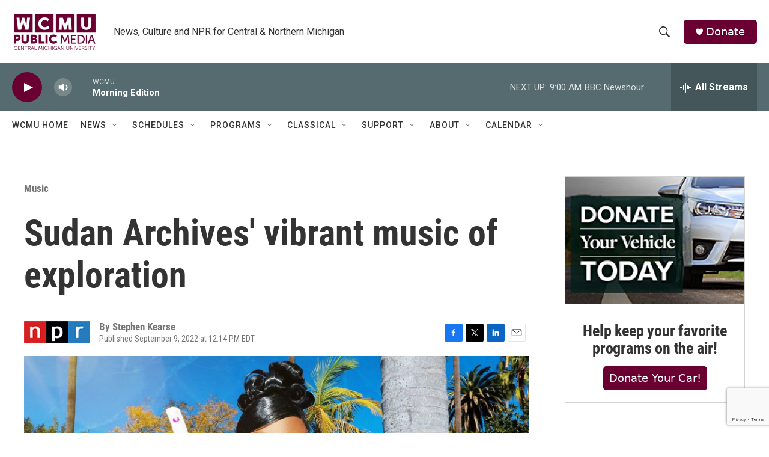

--- FILE ---
content_type: text/html; charset=utf-8
request_url: https://www.google.com/recaptcha/api2/anchor?ar=1&k=6LfHrSkUAAAAAPnKk5cT6JuKlKPzbwyTYuO8--Vr&co=aHR0cHM6Ly9yYWRpby53Y211Lm9yZzo0NDM.&hl=en&v=N67nZn4AqZkNcbeMu4prBgzg&size=invisible&anchor-ms=20000&execute-ms=30000&cb=wustj1y35iua
body_size: 49411
content:
<!DOCTYPE HTML><html dir="ltr" lang="en"><head><meta http-equiv="Content-Type" content="text/html; charset=UTF-8">
<meta http-equiv="X-UA-Compatible" content="IE=edge">
<title>reCAPTCHA</title>
<style type="text/css">
/* cyrillic-ext */
@font-face {
  font-family: 'Roboto';
  font-style: normal;
  font-weight: 400;
  font-stretch: 100%;
  src: url(//fonts.gstatic.com/s/roboto/v48/KFO7CnqEu92Fr1ME7kSn66aGLdTylUAMa3GUBHMdazTgWw.woff2) format('woff2');
  unicode-range: U+0460-052F, U+1C80-1C8A, U+20B4, U+2DE0-2DFF, U+A640-A69F, U+FE2E-FE2F;
}
/* cyrillic */
@font-face {
  font-family: 'Roboto';
  font-style: normal;
  font-weight: 400;
  font-stretch: 100%;
  src: url(//fonts.gstatic.com/s/roboto/v48/KFO7CnqEu92Fr1ME7kSn66aGLdTylUAMa3iUBHMdazTgWw.woff2) format('woff2');
  unicode-range: U+0301, U+0400-045F, U+0490-0491, U+04B0-04B1, U+2116;
}
/* greek-ext */
@font-face {
  font-family: 'Roboto';
  font-style: normal;
  font-weight: 400;
  font-stretch: 100%;
  src: url(//fonts.gstatic.com/s/roboto/v48/KFO7CnqEu92Fr1ME7kSn66aGLdTylUAMa3CUBHMdazTgWw.woff2) format('woff2');
  unicode-range: U+1F00-1FFF;
}
/* greek */
@font-face {
  font-family: 'Roboto';
  font-style: normal;
  font-weight: 400;
  font-stretch: 100%;
  src: url(//fonts.gstatic.com/s/roboto/v48/KFO7CnqEu92Fr1ME7kSn66aGLdTylUAMa3-UBHMdazTgWw.woff2) format('woff2');
  unicode-range: U+0370-0377, U+037A-037F, U+0384-038A, U+038C, U+038E-03A1, U+03A3-03FF;
}
/* math */
@font-face {
  font-family: 'Roboto';
  font-style: normal;
  font-weight: 400;
  font-stretch: 100%;
  src: url(//fonts.gstatic.com/s/roboto/v48/KFO7CnqEu92Fr1ME7kSn66aGLdTylUAMawCUBHMdazTgWw.woff2) format('woff2');
  unicode-range: U+0302-0303, U+0305, U+0307-0308, U+0310, U+0312, U+0315, U+031A, U+0326-0327, U+032C, U+032F-0330, U+0332-0333, U+0338, U+033A, U+0346, U+034D, U+0391-03A1, U+03A3-03A9, U+03B1-03C9, U+03D1, U+03D5-03D6, U+03F0-03F1, U+03F4-03F5, U+2016-2017, U+2034-2038, U+203C, U+2040, U+2043, U+2047, U+2050, U+2057, U+205F, U+2070-2071, U+2074-208E, U+2090-209C, U+20D0-20DC, U+20E1, U+20E5-20EF, U+2100-2112, U+2114-2115, U+2117-2121, U+2123-214F, U+2190, U+2192, U+2194-21AE, U+21B0-21E5, U+21F1-21F2, U+21F4-2211, U+2213-2214, U+2216-22FF, U+2308-230B, U+2310, U+2319, U+231C-2321, U+2336-237A, U+237C, U+2395, U+239B-23B7, U+23D0, U+23DC-23E1, U+2474-2475, U+25AF, U+25B3, U+25B7, U+25BD, U+25C1, U+25CA, U+25CC, U+25FB, U+266D-266F, U+27C0-27FF, U+2900-2AFF, U+2B0E-2B11, U+2B30-2B4C, U+2BFE, U+3030, U+FF5B, U+FF5D, U+1D400-1D7FF, U+1EE00-1EEFF;
}
/* symbols */
@font-face {
  font-family: 'Roboto';
  font-style: normal;
  font-weight: 400;
  font-stretch: 100%;
  src: url(//fonts.gstatic.com/s/roboto/v48/KFO7CnqEu92Fr1ME7kSn66aGLdTylUAMaxKUBHMdazTgWw.woff2) format('woff2');
  unicode-range: U+0001-000C, U+000E-001F, U+007F-009F, U+20DD-20E0, U+20E2-20E4, U+2150-218F, U+2190, U+2192, U+2194-2199, U+21AF, U+21E6-21F0, U+21F3, U+2218-2219, U+2299, U+22C4-22C6, U+2300-243F, U+2440-244A, U+2460-24FF, U+25A0-27BF, U+2800-28FF, U+2921-2922, U+2981, U+29BF, U+29EB, U+2B00-2BFF, U+4DC0-4DFF, U+FFF9-FFFB, U+10140-1018E, U+10190-1019C, U+101A0, U+101D0-101FD, U+102E0-102FB, U+10E60-10E7E, U+1D2C0-1D2D3, U+1D2E0-1D37F, U+1F000-1F0FF, U+1F100-1F1AD, U+1F1E6-1F1FF, U+1F30D-1F30F, U+1F315, U+1F31C, U+1F31E, U+1F320-1F32C, U+1F336, U+1F378, U+1F37D, U+1F382, U+1F393-1F39F, U+1F3A7-1F3A8, U+1F3AC-1F3AF, U+1F3C2, U+1F3C4-1F3C6, U+1F3CA-1F3CE, U+1F3D4-1F3E0, U+1F3ED, U+1F3F1-1F3F3, U+1F3F5-1F3F7, U+1F408, U+1F415, U+1F41F, U+1F426, U+1F43F, U+1F441-1F442, U+1F444, U+1F446-1F449, U+1F44C-1F44E, U+1F453, U+1F46A, U+1F47D, U+1F4A3, U+1F4B0, U+1F4B3, U+1F4B9, U+1F4BB, U+1F4BF, U+1F4C8-1F4CB, U+1F4D6, U+1F4DA, U+1F4DF, U+1F4E3-1F4E6, U+1F4EA-1F4ED, U+1F4F7, U+1F4F9-1F4FB, U+1F4FD-1F4FE, U+1F503, U+1F507-1F50B, U+1F50D, U+1F512-1F513, U+1F53E-1F54A, U+1F54F-1F5FA, U+1F610, U+1F650-1F67F, U+1F687, U+1F68D, U+1F691, U+1F694, U+1F698, U+1F6AD, U+1F6B2, U+1F6B9-1F6BA, U+1F6BC, U+1F6C6-1F6CF, U+1F6D3-1F6D7, U+1F6E0-1F6EA, U+1F6F0-1F6F3, U+1F6F7-1F6FC, U+1F700-1F7FF, U+1F800-1F80B, U+1F810-1F847, U+1F850-1F859, U+1F860-1F887, U+1F890-1F8AD, U+1F8B0-1F8BB, U+1F8C0-1F8C1, U+1F900-1F90B, U+1F93B, U+1F946, U+1F984, U+1F996, U+1F9E9, U+1FA00-1FA6F, U+1FA70-1FA7C, U+1FA80-1FA89, U+1FA8F-1FAC6, U+1FACE-1FADC, U+1FADF-1FAE9, U+1FAF0-1FAF8, U+1FB00-1FBFF;
}
/* vietnamese */
@font-face {
  font-family: 'Roboto';
  font-style: normal;
  font-weight: 400;
  font-stretch: 100%;
  src: url(//fonts.gstatic.com/s/roboto/v48/KFO7CnqEu92Fr1ME7kSn66aGLdTylUAMa3OUBHMdazTgWw.woff2) format('woff2');
  unicode-range: U+0102-0103, U+0110-0111, U+0128-0129, U+0168-0169, U+01A0-01A1, U+01AF-01B0, U+0300-0301, U+0303-0304, U+0308-0309, U+0323, U+0329, U+1EA0-1EF9, U+20AB;
}
/* latin-ext */
@font-face {
  font-family: 'Roboto';
  font-style: normal;
  font-weight: 400;
  font-stretch: 100%;
  src: url(//fonts.gstatic.com/s/roboto/v48/KFO7CnqEu92Fr1ME7kSn66aGLdTylUAMa3KUBHMdazTgWw.woff2) format('woff2');
  unicode-range: U+0100-02BA, U+02BD-02C5, U+02C7-02CC, U+02CE-02D7, U+02DD-02FF, U+0304, U+0308, U+0329, U+1D00-1DBF, U+1E00-1E9F, U+1EF2-1EFF, U+2020, U+20A0-20AB, U+20AD-20C0, U+2113, U+2C60-2C7F, U+A720-A7FF;
}
/* latin */
@font-face {
  font-family: 'Roboto';
  font-style: normal;
  font-weight: 400;
  font-stretch: 100%;
  src: url(//fonts.gstatic.com/s/roboto/v48/KFO7CnqEu92Fr1ME7kSn66aGLdTylUAMa3yUBHMdazQ.woff2) format('woff2');
  unicode-range: U+0000-00FF, U+0131, U+0152-0153, U+02BB-02BC, U+02C6, U+02DA, U+02DC, U+0304, U+0308, U+0329, U+2000-206F, U+20AC, U+2122, U+2191, U+2193, U+2212, U+2215, U+FEFF, U+FFFD;
}
/* cyrillic-ext */
@font-face {
  font-family: 'Roboto';
  font-style: normal;
  font-weight: 500;
  font-stretch: 100%;
  src: url(//fonts.gstatic.com/s/roboto/v48/KFO7CnqEu92Fr1ME7kSn66aGLdTylUAMa3GUBHMdazTgWw.woff2) format('woff2');
  unicode-range: U+0460-052F, U+1C80-1C8A, U+20B4, U+2DE0-2DFF, U+A640-A69F, U+FE2E-FE2F;
}
/* cyrillic */
@font-face {
  font-family: 'Roboto';
  font-style: normal;
  font-weight: 500;
  font-stretch: 100%;
  src: url(//fonts.gstatic.com/s/roboto/v48/KFO7CnqEu92Fr1ME7kSn66aGLdTylUAMa3iUBHMdazTgWw.woff2) format('woff2');
  unicode-range: U+0301, U+0400-045F, U+0490-0491, U+04B0-04B1, U+2116;
}
/* greek-ext */
@font-face {
  font-family: 'Roboto';
  font-style: normal;
  font-weight: 500;
  font-stretch: 100%;
  src: url(//fonts.gstatic.com/s/roboto/v48/KFO7CnqEu92Fr1ME7kSn66aGLdTylUAMa3CUBHMdazTgWw.woff2) format('woff2');
  unicode-range: U+1F00-1FFF;
}
/* greek */
@font-face {
  font-family: 'Roboto';
  font-style: normal;
  font-weight: 500;
  font-stretch: 100%;
  src: url(//fonts.gstatic.com/s/roboto/v48/KFO7CnqEu92Fr1ME7kSn66aGLdTylUAMa3-UBHMdazTgWw.woff2) format('woff2');
  unicode-range: U+0370-0377, U+037A-037F, U+0384-038A, U+038C, U+038E-03A1, U+03A3-03FF;
}
/* math */
@font-face {
  font-family: 'Roboto';
  font-style: normal;
  font-weight: 500;
  font-stretch: 100%;
  src: url(//fonts.gstatic.com/s/roboto/v48/KFO7CnqEu92Fr1ME7kSn66aGLdTylUAMawCUBHMdazTgWw.woff2) format('woff2');
  unicode-range: U+0302-0303, U+0305, U+0307-0308, U+0310, U+0312, U+0315, U+031A, U+0326-0327, U+032C, U+032F-0330, U+0332-0333, U+0338, U+033A, U+0346, U+034D, U+0391-03A1, U+03A3-03A9, U+03B1-03C9, U+03D1, U+03D5-03D6, U+03F0-03F1, U+03F4-03F5, U+2016-2017, U+2034-2038, U+203C, U+2040, U+2043, U+2047, U+2050, U+2057, U+205F, U+2070-2071, U+2074-208E, U+2090-209C, U+20D0-20DC, U+20E1, U+20E5-20EF, U+2100-2112, U+2114-2115, U+2117-2121, U+2123-214F, U+2190, U+2192, U+2194-21AE, U+21B0-21E5, U+21F1-21F2, U+21F4-2211, U+2213-2214, U+2216-22FF, U+2308-230B, U+2310, U+2319, U+231C-2321, U+2336-237A, U+237C, U+2395, U+239B-23B7, U+23D0, U+23DC-23E1, U+2474-2475, U+25AF, U+25B3, U+25B7, U+25BD, U+25C1, U+25CA, U+25CC, U+25FB, U+266D-266F, U+27C0-27FF, U+2900-2AFF, U+2B0E-2B11, U+2B30-2B4C, U+2BFE, U+3030, U+FF5B, U+FF5D, U+1D400-1D7FF, U+1EE00-1EEFF;
}
/* symbols */
@font-face {
  font-family: 'Roboto';
  font-style: normal;
  font-weight: 500;
  font-stretch: 100%;
  src: url(//fonts.gstatic.com/s/roboto/v48/KFO7CnqEu92Fr1ME7kSn66aGLdTylUAMaxKUBHMdazTgWw.woff2) format('woff2');
  unicode-range: U+0001-000C, U+000E-001F, U+007F-009F, U+20DD-20E0, U+20E2-20E4, U+2150-218F, U+2190, U+2192, U+2194-2199, U+21AF, U+21E6-21F0, U+21F3, U+2218-2219, U+2299, U+22C4-22C6, U+2300-243F, U+2440-244A, U+2460-24FF, U+25A0-27BF, U+2800-28FF, U+2921-2922, U+2981, U+29BF, U+29EB, U+2B00-2BFF, U+4DC0-4DFF, U+FFF9-FFFB, U+10140-1018E, U+10190-1019C, U+101A0, U+101D0-101FD, U+102E0-102FB, U+10E60-10E7E, U+1D2C0-1D2D3, U+1D2E0-1D37F, U+1F000-1F0FF, U+1F100-1F1AD, U+1F1E6-1F1FF, U+1F30D-1F30F, U+1F315, U+1F31C, U+1F31E, U+1F320-1F32C, U+1F336, U+1F378, U+1F37D, U+1F382, U+1F393-1F39F, U+1F3A7-1F3A8, U+1F3AC-1F3AF, U+1F3C2, U+1F3C4-1F3C6, U+1F3CA-1F3CE, U+1F3D4-1F3E0, U+1F3ED, U+1F3F1-1F3F3, U+1F3F5-1F3F7, U+1F408, U+1F415, U+1F41F, U+1F426, U+1F43F, U+1F441-1F442, U+1F444, U+1F446-1F449, U+1F44C-1F44E, U+1F453, U+1F46A, U+1F47D, U+1F4A3, U+1F4B0, U+1F4B3, U+1F4B9, U+1F4BB, U+1F4BF, U+1F4C8-1F4CB, U+1F4D6, U+1F4DA, U+1F4DF, U+1F4E3-1F4E6, U+1F4EA-1F4ED, U+1F4F7, U+1F4F9-1F4FB, U+1F4FD-1F4FE, U+1F503, U+1F507-1F50B, U+1F50D, U+1F512-1F513, U+1F53E-1F54A, U+1F54F-1F5FA, U+1F610, U+1F650-1F67F, U+1F687, U+1F68D, U+1F691, U+1F694, U+1F698, U+1F6AD, U+1F6B2, U+1F6B9-1F6BA, U+1F6BC, U+1F6C6-1F6CF, U+1F6D3-1F6D7, U+1F6E0-1F6EA, U+1F6F0-1F6F3, U+1F6F7-1F6FC, U+1F700-1F7FF, U+1F800-1F80B, U+1F810-1F847, U+1F850-1F859, U+1F860-1F887, U+1F890-1F8AD, U+1F8B0-1F8BB, U+1F8C0-1F8C1, U+1F900-1F90B, U+1F93B, U+1F946, U+1F984, U+1F996, U+1F9E9, U+1FA00-1FA6F, U+1FA70-1FA7C, U+1FA80-1FA89, U+1FA8F-1FAC6, U+1FACE-1FADC, U+1FADF-1FAE9, U+1FAF0-1FAF8, U+1FB00-1FBFF;
}
/* vietnamese */
@font-face {
  font-family: 'Roboto';
  font-style: normal;
  font-weight: 500;
  font-stretch: 100%;
  src: url(//fonts.gstatic.com/s/roboto/v48/KFO7CnqEu92Fr1ME7kSn66aGLdTylUAMa3OUBHMdazTgWw.woff2) format('woff2');
  unicode-range: U+0102-0103, U+0110-0111, U+0128-0129, U+0168-0169, U+01A0-01A1, U+01AF-01B0, U+0300-0301, U+0303-0304, U+0308-0309, U+0323, U+0329, U+1EA0-1EF9, U+20AB;
}
/* latin-ext */
@font-face {
  font-family: 'Roboto';
  font-style: normal;
  font-weight: 500;
  font-stretch: 100%;
  src: url(//fonts.gstatic.com/s/roboto/v48/KFO7CnqEu92Fr1ME7kSn66aGLdTylUAMa3KUBHMdazTgWw.woff2) format('woff2');
  unicode-range: U+0100-02BA, U+02BD-02C5, U+02C7-02CC, U+02CE-02D7, U+02DD-02FF, U+0304, U+0308, U+0329, U+1D00-1DBF, U+1E00-1E9F, U+1EF2-1EFF, U+2020, U+20A0-20AB, U+20AD-20C0, U+2113, U+2C60-2C7F, U+A720-A7FF;
}
/* latin */
@font-face {
  font-family: 'Roboto';
  font-style: normal;
  font-weight: 500;
  font-stretch: 100%;
  src: url(//fonts.gstatic.com/s/roboto/v48/KFO7CnqEu92Fr1ME7kSn66aGLdTylUAMa3yUBHMdazQ.woff2) format('woff2');
  unicode-range: U+0000-00FF, U+0131, U+0152-0153, U+02BB-02BC, U+02C6, U+02DA, U+02DC, U+0304, U+0308, U+0329, U+2000-206F, U+20AC, U+2122, U+2191, U+2193, U+2212, U+2215, U+FEFF, U+FFFD;
}
/* cyrillic-ext */
@font-face {
  font-family: 'Roboto';
  font-style: normal;
  font-weight: 900;
  font-stretch: 100%;
  src: url(//fonts.gstatic.com/s/roboto/v48/KFO7CnqEu92Fr1ME7kSn66aGLdTylUAMa3GUBHMdazTgWw.woff2) format('woff2');
  unicode-range: U+0460-052F, U+1C80-1C8A, U+20B4, U+2DE0-2DFF, U+A640-A69F, U+FE2E-FE2F;
}
/* cyrillic */
@font-face {
  font-family: 'Roboto';
  font-style: normal;
  font-weight: 900;
  font-stretch: 100%;
  src: url(//fonts.gstatic.com/s/roboto/v48/KFO7CnqEu92Fr1ME7kSn66aGLdTylUAMa3iUBHMdazTgWw.woff2) format('woff2');
  unicode-range: U+0301, U+0400-045F, U+0490-0491, U+04B0-04B1, U+2116;
}
/* greek-ext */
@font-face {
  font-family: 'Roboto';
  font-style: normal;
  font-weight: 900;
  font-stretch: 100%;
  src: url(//fonts.gstatic.com/s/roboto/v48/KFO7CnqEu92Fr1ME7kSn66aGLdTylUAMa3CUBHMdazTgWw.woff2) format('woff2');
  unicode-range: U+1F00-1FFF;
}
/* greek */
@font-face {
  font-family: 'Roboto';
  font-style: normal;
  font-weight: 900;
  font-stretch: 100%;
  src: url(//fonts.gstatic.com/s/roboto/v48/KFO7CnqEu92Fr1ME7kSn66aGLdTylUAMa3-UBHMdazTgWw.woff2) format('woff2');
  unicode-range: U+0370-0377, U+037A-037F, U+0384-038A, U+038C, U+038E-03A1, U+03A3-03FF;
}
/* math */
@font-face {
  font-family: 'Roboto';
  font-style: normal;
  font-weight: 900;
  font-stretch: 100%;
  src: url(//fonts.gstatic.com/s/roboto/v48/KFO7CnqEu92Fr1ME7kSn66aGLdTylUAMawCUBHMdazTgWw.woff2) format('woff2');
  unicode-range: U+0302-0303, U+0305, U+0307-0308, U+0310, U+0312, U+0315, U+031A, U+0326-0327, U+032C, U+032F-0330, U+0332-0333, U+0338, U+033A, U+0346, U+034D, U+0391-03A1, U+03A3-03A9, U+03B1-03C9, U+03D1, U+03D5-03D6, U+03F0-03F1, U+03F4-03F5, U+2016-2017, U+2034-2038, U+203C, U+2040, U+2043, U+2047, U+2050, U+2057, U+205F, U+2070-2071, U+2074-208E, U+2090-209C, U+20D0-20DC, U+20E1, U+20E5-20EF, U+2100-2112, U+2114-2115, U+2117-2121, U+2123-214F, U+2190, U+2192, U+2194-21AE, U+21B0-21E5, U+21F1-21F2, U+21F4-2211, U+2213-2214, U+2216-22FF, U+2308-230B, U+2310, U+2319, U+231C-2321, U+2336-237A, U+237C, U+2395, U+239B-23B7, U+23D0, U+23DC-23E1, U+2474-2475, U+25AF, U+25B3, U+25B7, U+25BD, U+25C1, U+25CA, U+25CC, U+25FB, U+266D-266F, U+27C0-27FF, U+2900-2AFF, U+2B0E-2B11, U+2B30-2B4C, U+2BFE, U+3030, U+FF5B, U+FF5D, U+1D400-1D7FF, U+1EE00-1EEFF;
}
/* symbols */
@font-face {
  font-family: 'Roboto';
  font-style: normal;
  font-weight: 900;
  font-stretch: 100%;
  src: url(//fonts.gstatic.com/s/roboto/v48/KFO7CnqEu92Fr1ME7kSn66aGLdTylUAMaxKUBHMdazTgWw.woff2) format('woff2');
  unicode-range: U+0001-000C, U+000E-001F, U+007F-009F, U+20DD-20E0, U+20E2-20E4, U+2150-218F, U+2190, U+2192, U+2194-2199, U+21AF, U+21E6-21F0, U+21F3, U+2218-2219, U+2299, U+22C4-22C6, U+2300-243F, U+2440-244A, U+2460-24FF, U+25A0-27BF, U+2800-28FF, U+2921-2922, U+2981, U+29BF, U+29EB, U+2B00-2BFF, U+4DC0-4DFF, U+FFF9-FFFB, U+10140-1018E, U+10190-1019C, U+101A0, U+101D0-101FD, U+102E0-102FB, U+10E60-10E7E, U+1D2C0-1D2D3, U+1D2E0-1D37F, U+1F000-1F0FF, U+1F100-1F1AD, U+1F1E6-1F1FF, U+1F30D-1F30F, U+1F315, U+1F31C, U+1F31E, U+1F320-1F32C, U+1F336, U+1F378, U+1F37D, U+1F382, U+1F393-1F39F, U+1F3A7-1F3A8, U+1F3AC-1F3AF, U+1F3C2, U+1F3C4-1F3C6, U+1F3CA-1F3CE, U+1F3D4-1F3E0, U+1F3ED, U+1F3F1-1F3F3, U+1F3F5-1F3F7, U+1F408, U+1F415, U+1F41F, U+1F426, U+1F43F, U+1F441-1F442, U+1F444, U+1F446-1F449, U+1F44C-1F44E, U+1F453, U+1F46A, U+1F47D, U+1F4A3, U+1F4B0, U+1F4B3, U+1F4B9, U+1F4BB, U+1F4BF, U+1F4C8-1F4CB, U+1F4D6, U+1F4DA, U+1F4DF, U+1F4E3-1F4E6, U+1F4EA-1F4ED, U+1F4F7, U+1F4F9-1F4FB, U+1F4FD-1F4FE, U+1F503, U+1F507-1F50B, U+1F50D, U+1F512-1F513, U+1F53E-1F54A, U+1F54F-1F5FA, U+1F610, U+1F650-1F67F, U+1F687, U+1F68D, U+1F691, U+1F694, U+1F698, U+1F6AD, U+1F6B2, U+1F6B9-1F6BA, U+1F6BC, U+1F6C6-1F6CF, U+1F6D3-1F6D7, U+1F6E0-1F6EA, U+1F6F0-1F6F3, U+1F6F7-1F6FC, U+1F700-1F7FF, U+1F800-1F80B, U+1F810-1F847, U+1F850-1F859, U+1F860-1F887, U+1F890-1F8AD, U+1F8B0-1F8BB, U+1F8C0-1F8C1, U+1F900-1F90B, U+1F93B, U+1F946, U+1F984, U+1F996, U+1F9E9, U+1FA00-1FA6F, U+1FA70-1FA7C, U+1FA80-1FA89, U+1FA8F-1FAC6, U+1FACE-1FADC, U+1FADF-1FAE9, U+1FAF0-1FAF8, U+1FB00-1FBFF;
}
/* vietnamese */
@font-face {
  font-family: 'Roboto';
  font-style: normal;
  font-weight: 900;
  font-stretch: 100%;
  src: url(//fonts.gstatic.com/s/roboto/v48/KFO7CnqEu92Fr1ME7kSn66aGLdTylUAMa3OUBHMdazTgWw.woff2) format('woff2');
  unicode-range: U+0102-0103, U+0110-0111, U+0128-0129, U+0168-0169, U+01A0-01A1, U+01AF-01B0, U+0300-0301, U+0303-0304, U+0308-0309, U+0323, U+0329, U+1EA0-1EF9, U+20AB;
}
/* latin-ext */
@font-face {
  font-family: 'Roboto';
  font-style: normal;
  font-weight: 900;
  font-stretch: 100%;
  src: url(//fonts.gstatic.com/s/roboto/v48/KFO7CnqEu92Fr1ME7kSn66aGLdTylUAMa3KUBHMdazTgWw.woff2) format('woff2');
  unicode-range: U+0100-02BA, U+02BD-02C5, U+02C7-02CC, U+02CE-02D7, U+02DD-02FF, U+0304, U+0308, U+0329, U+1D00-1DBF, U+1E00-1E9F, U+1EF2-1EFF, U+2020, U+20A0-20AB, U+20AD-20C0, U+2113, U+2C60-2C7F, U+A720-A7FF;
}
/* latin */
@font-face {
  font-family: 'Roboto';
  font-style: normal;
  font-weight: 900;
  font-stretch: 100%;
  src: url(//fonts.gstatic.com/s/roboto/v48/KFO7CnqEu92Fr1ME7kSn66aGLdTylUAMa3yUBHMdazQ.woff2) format('woff2');
  unicode-range: U+0000-00FF, U+0131, U+0152-0153, U+02BB-02BC, U+02C6, U+02DA, U+02DC, U+0304, U+0308, U+0329, U+2000-206F, U+20AC, U+2122, U+2191, U+2193, U+2212, U+2215, U+FEFF, U+FFFD;
}

</style>
<link rel="stylesheet" type="text/css" href="https://www.gstatic.com/recaptcha/releases/N67nZn4AqZkNcbeMu4prBgzg/styles__ltr.css">
<script nonce="egENW1JFcl3zSRunrtgSfw" type="text/javascript">window['__recaptcha_api'] = 'https://www.google.com/recaptcha/api2/';</script>
<script type="text/javascript" src="https://www.gstatic.com/recaptcha/releases/N67nZn4AqZkNcbeMu4prBgzg/recaptcha__en.js" nonce="egENW1JFcl3zSRunrtgSfw">
      
    </script></head>
<body><div id="rc-anchor-alert" class="rc-anchor-alert"></div>
<input type="hidden" id="recaptcha-token" value="[base64]">
<script type="text/javascript" nonce="egENW1JFcl3zSRunrtgSfw">
      recaptcha.anchor.Main.init("[\x22ainput\x22,[\x22bgdata\x22,\x22\x22,\[base64]/[base64]/[base64]/[base64]/[base64]/[base64]/KGcoTywyNTMsTy5PKSxVRyhPLEMpKTpnKE8sMjUzLEMpLE8pKSxsKSksTykpfSxieT1mdW5jdGlvbihDLE8sdSxsKXtmb3IobD0odT1SKEMpLDApO08+MDtPLS0pbD1sPDw4fFooQyk7ZyhDLHUsbCl9LFVHPWZ1bmN0aW9uKEMsTyl7Qy5pLmxlbmd0aD4xMDQ/[base64]/[base64]/[base64]/[base64]/[base64]/[base64]/[base64]\\u003d\x22,\[base64]\\u003d\x22,\x22w75hwqfDlsOaS8OXw5rDjsOUYMOvbMOaY8KwwoTDrHDDrD8DWh8vwoXCl8K/[base64]/wp/CohTDpD7CssOSeUN+wo4NwpZNTcKseg3CosOOw77CowHCp0p2w6PDjknDrw7CgRVEwpvDr8Oowq0Gw6kFWcKyKGrCuMKqAMOhwqDDqQkQwqHDmsKBAQwMRMOhMFwNQMO/dXXDl8Kew7HDrGt+DwoOw6fCqsOZw4RUwqPDnlrCiRJ/w7zChAlQwrg5XCUlU3/Ck8K/w7XClcKuw7IMHDHCpx1AwolhPcKbc8K1wqjCkBQFehDCi27Dj3cJw6kNw5nDqCtYWHtRE8Kaw4pMw7VCwrIYw7HDrSDCrQPChsKKwq/DkTg/ZsK0wpHDjxkrfMO7w47DisKtw6vDokfCkVNUbcOfFcKnMMKxw4fDn8KPNRl4woLCpsO/[base64]/[base64]/OVbDn1bCiVbDog1pFMKgMMKJw4PDssK9wpzDlsKYcMKzw5nCjG/Duk/DsgFlwpd2w4hNwrpSK8Kkw5DDmMONLsKewp3CqBbCk8K2bsONwrvCo8Oww7LCncKcw6tNwrsCw7NSaBPCuC3DtHo7YcOPWsOYZ8O8w5/Dui9Kw4t9PznCjhwkw6c7FhnDlcKhwp/CucKowqTDqzt1w7nCk8OkLsO1w7pDw4Q/LcKNw40uNcKpw4bDkUXCpcKiw6fCqjkcBsK9wq1iGxLDvcK9AnLDtMOIA3Z9YCrDt3jCmnFAw6ItTMKBdMOvw5vCucKJAWnDm8KZwrvDsMKKw69Gw6F3R8K9wq/Ct8Kuw6zDs0zCnMKtAApSXH7DscK8wooUMQwgwrnDlm5efMKDw7M7QcKyUmHChRPClk7DkG0+DHTDj8Kzwr5qE8KkFBfCpcKnTmhQw4/CpcKAwqvCkjjDgy5Tw5kxasK9I8OpEzoRwqPCsgLDgsOQcmLDs3ZswqjDvMKAw5YsecK/b3bCicOqGUTCsTlMYsK9FsK3wqjCgMK+a8KDMsOoO3pvw6HCpcKVwpjDlMOaIT/DuMOVw5J0FMKSw7jDqcK3w7dtEU/CqsKvFhRkV1LDr8OOw6PCjsKvSEVxKsO1LcKWwpsFwotCZm/DkMKwwqIIwo/[base64]/wqNow6w4VMOmwod3bmfCozZww5MBbcOHV1/ClQbCgDLCpHNCL8KQOMKhYMODHMO2U8KDw4M1L11mGxfCgcOISh/DksK0w5vDtjvCk8OEw4pafC/Dh0LCn1dHwqEqXsKKa8OJwpNPeXc1acOnwrh4D8KQezHDkA/DnDceLSA4ScKawqlSaMKbwoNlwo1pw6XClFtfwpBxcznDt8ODW8O8JQrDkD9FIkjDnVDCqsOJecOsHGYhWnPDlsOFwoPDgzDCsQAdwpzCui/ClMKbw4DDpcO4PcO4w77DhMKPYCllHsKdw5LDnUNaw4jDjmjDhcKEB2jDgFJLekE4w6nCpH3CtsKVwqbDmlhJwocGw69XwqJheknDolTDpMKww4PCqMK3RMKAHztYY2vDj8KXH0rDuEksw5jCnitKwos/CUk7VRF4wpbCnMKmGQoewq/ChF5Ew7ADw4PChsORQHHDicK8wqPDkGXDjwsGw7rCisOEV8KhwqnCnMKJw5ZUwoINGsKYBcOdJsOxwr/DgsK0w7/[base64]/Dlzclwp3CgcOADsOgWsOfAhTDu8OyccO/cApTwqFLw6jCjcOZJcKdZcOfwrzDvAfCq0ssw4DDsCDDsAtqwpzCiiQuw54JfHs7wqUHw7VHW3LDohbCosKAw6/[base64]/DmXHCjQEpw6nDk0J9QDUdbsKbSQE5ewDClsKqb2EOZsOnJ8Ogwrksw6BScMKvfHIowofCjsKpLT7DtcKaCcKSw4JVwqEUWTp/wqrCiQnCuDFcw6xHw5YXdcOqw51KNQvCsMKDP1kYw7rCq8Kcw5/DrsKzwprDtHXDtirCkmnDhlHDisK6em/[base64]/DksOVMzHDmsOQwq3DmjhgIXvDgcOqwphML8OYwrwpwqMye8OaahYuCcODw6g2Xn94w6wfQMO3wrcIwrN7ScOQThPDi8Olw4QGw5HCusOSDsO2wohbTMKCZwnDvDrCp2rCmkRRw5weeC9AZULCg111aMOXwrQcw4PCt8O8w6jCqkotcMOlQsO/cUBQM8Orw44OwqTChyJwwoNuwqhNw5zDgC5LEUh9J8Khw4fCqyfCscKdw5TCoH/CpTnDpnQcwpfDrwdAwqHDrBQFccOfMmIMDsKZdcKOLCLDkMKLMsONwozDmMK2Phcdw7FHMEt4w78CwrjCtMONw5jDlR/[base64]/DmDnDiixFAsOyXcOxw4sTDsOOwpXCksKzFsOUC0twKiMBYMKFP8OIw7YmLXnCn8KpwoEoIn8dw4ByDCzCoHfCimozw6PChcKWMAPCoxgDZcOILMOXw5XDtAo6w49Rw4jCqBt5UcObwrPCmMOZwr/CsMK5wpYkZcOsw5gxwrHCkkddWUZ7L8KCwpHDosOWwq7CtMO0HysrVlF6KMKcwqxxw6tIwoTDg8OXw77CiW53w7t7wrzCl8Ohw5fCscOCPEwOw5UNGToWwonDmSBDwqZQwr/Dv8KywoNrPVEYY8O4w7NVwpQWbxkLYsO8w54JfUsQOQ/[base64]/CusKhWz1qD3rCpMO/aMK8XAbCvAnCusOnw4A4wrXCp1DCpU53wrLCvEnCuzrDjMOrdcKTw4rDunkUAEHDg3NbIcOmYsOWe3stH0XColE6YnDCpQEMw4JKwozCr8OIScOywrvChMOFwqfDpnh0JcKzR3bCoTk8w5/DmcKzcGBabcKGwqQNw7ADIhTDrcKUfMKIT2XCgUzDucKYw5dBKHY6clBtw5gCwpZdwrfDuMKuw6XCuhrCmQF+VsKmw6ckDj7CkMOywq5icyphw6USL8KoNFPCnTwew6fDpQPCh2FkUkMNRATDiwkpw4/[base64]/[base64]/DsRfDmSzDlMKuw4PChEd4EcOQEQBeIwTCk8O5wqUgw6/CuMKVeEnCpQEyA8O2w4UDw7wLwqA5wr3Cu8ODfk3Dp8KLwrbClmPCi8K9A8OKwqtswrzDjGXCsMKtBsKwaHpBGMOCwofDtE4RX8KZa8OSwq8gR8O2PwU/MMOpM8Oxw5DDuhceKFkgw7nDgsKbQWrCq8KWw5PDmB3Cm1DDjQvCuhYxwpjCksKMw73CsDJLMTANwpJYO8K9woIGwoLCvR7DkBHDv355SwLCksKtw4vDs8OJazXDvF7CmnnDqwDCv8KpBMKIDMO2wpRqNcKbwopULsK1w6wXScOqwohEIG9dUH/[base64]/Dn8KLw50rwqoJS3VQwoZIH8KNwroBYF3ChATCv3Zew7JFw41LOVbDnzjDicKLw5pMPcOcwr/[base64]/DkinCqsKUQCIJw6xeaB/[base64]/DgnPCl8KLDsKsR8OQEMOEwojDk8KzwrgcwoDDkUgGw5vDtDnCj2VMw6lPD8KWBwHChMOswrDDrcOxacKheMKKMW0rw6tAwoIqCcKLw63Dn3bDhAR7MMOUAsKcwqbCqsKAwoLCqMO+wr/CkcKHMMOkGgEND8KFK0/Dq8Ojw68SSSsJEFfCm8Ksw5vDv2pew6plw5kJfRrCgcKww7fDgsK7wrBYHsKtwoDDuV7CpcKDGgwNwr7Cok44BcK3w44vw74aecK/[base64]/w57CuCJcN0F1w4XDjEodDjXCkT7CljDCm8OmwovClnHDjXnCicKCFVdWwqDDpMKRwovDucOeCcKfwowaSz/Dnw8fwq7DlHpxe8KQS8K7eCXClcOxO8OhfMKXwodOw7TDo0XCsMKvccK5fsK+wpN5JsO2w6MGwqvDuMOKbk4le8Kjw79PdcKPTzPDi8OTwrNRY8OmwpfDnQ/DtQEewoB3wqFlacObLsK0FlbDgl5oKsKRwr3DlMKMw6vDrcKFw4LDpB3CrXnCsMOmwrbCkcKaw5zCnynCh8KcFcKcNWXDp8O2wrHDlMOPw6vCp8O6wpEOS8K4wqh6ayYRwrNrwogBE8KowqXDsE/ClcKZwpbCjcOyPQZVw4k/woLCscKhwoENCsKZRlbCssOKwqDCocKcworCgX/[base64]/wrAGwqDDqBZrR8KnG8KIGMK+XANZCcKWccOKw7lCWwPDiTfCvsKtfllgETpOwpk9J8KRw7h/w4bCrmlaw4/DsSzDvcOhw6bDrx7DlC7Dgx9Mw4TDrjY3acOVP0fCkzzDrMKPw5c4G2hvw4UOecOUfMKMW0kKMQHClXfCmMObW8OJBsOscE/CosKNZcOgTEHCtDHChMKYB8OLwr7CqhcRUj0Twr/DlcK4w6bCtMORw77CscKYYQ1Yw4/DiF3DscOEwpooe3zCrsOtRic4w6rDhsKVwpt5w4XCsmkgw7IEwq47MnXClx8kw7bCh8O6VsKBwpNJACozJ0TCqcOAC1/CscKsLkpXw6DCjXFJw5PCmcObasOQw7nCjcOPSSMGMMOxwqAfB8OFZH8YJMOOw5bCjMOPw4zCj8KAbsKXwqQHQsKewrvCsknCtsO4UzTDjioew7hnwrHCqsK9wrleQzjCqcOBNU9oOCBswrrDqhdow5fCg8K/WsONM1x2w6g+M8K+wrPCssOFwrDCgcOJQForIHcePlMcw6XCq39uJsKPwrMCwphqH8K9CsOvNsKLw5bDiMKIEcOxwqHCkcKmw4sAw6kSwrcvQ8KxO2JJwpPDpsOzwobCl8Otwr7DuW7Cg3HDgcOIwrxAwo/CksKTEcKvwohmVcOGw7TCpC4jDsK7woY/w5cZwoXDn8KXwrkkN8KQSMKkwq/[base64]/HRcnw7bCtz1vw6nDtWN2w7XDpMOCIjvDizfCosK3IR5Jw63CjMOrwrwLwrDCgMOIwop4w6nCtsK3FlRTKwgNIMK9w4bCtH46wqtSLXrDlMKsOcKmEsKkRjk3w4TDtVl6w6/[base64]/ChV7CiUzCkMOcVsKfXMOPDcOCWsK/CisSw4MOwpZGS8OoAcObCD19wrnCq8KDw7/[base64]/wpJ1w7tQwoXDqMOJw6TCtsOXLcK5w5/DjcOywpozbCrCssK5w6jCh8O2HGTDkcO7wrzDgcKoAQPDvFgEwohIeMKMwrLDm2Zjw4knfsOIKnsCYExiw47DtGItK8OvRcKcAEgGVnhhb8OHw4jCrMKBbsKvPyA2MX/Cgn8lYjvDsMOAwqXDvBvDsGPDs8KJwpjChTzDrSTCjMO1DsK6AsKIwqXCk8OEPMOKV8ORw5vCnnPCkkbCmwY5w4vCksOeJAtGwqTDiR5swr4Fw6tswqFTAWkCwroEw5hyUCVMKEbDg27DnsOxdzdOwrsuajLClmEQYcKjJsOIw7XCnyLCocK0wrfCrcO4YMOMQT/CugNyw7bChmXDp8OUwpEbwqrCpsK1PAfDmSwYwrTDtRhadjPDlsOEwogRwp/DnRpEB8Kkw6dswoXDjcKiw6HDlngLw4vDsMK1wqxowp9HOcOnw63Cj8KIOcOfOsK/wr/Dp8KSw71aw4bCscKsw4tsV8KdS8OaC8Oow5rCgGjCn8O8NgDDk03DsHwtwpjDlsKIFsOkwqxiw59pJ1AiwrgjJ8Kkw5MrF2EDwo8OwprDsGHCv8KXSWQiw6TDtAdGfMOGwpnDmMOiwqfCpCfDpsKwUhZ6w6rDo25LYcKpwqJEw5bCmMO6wqc/w4FNwr7DsmhNNmjCp8KzKlV6w4XCqMKYGTZGwqzCmlTChiMqEhDDrHkgKUnDvnvCq2RyMnfDjcOHw5jCk0nCrTA2WMOzw7cSG8OCwpIsw4HCh8ONCwp7worCqU/Cpz7DimzCtystSsO7GsOgwpkBw4TDrT53worCrsKiw7zClijDvSlSZEnCgcOew4BeH3pPDMKkw7XDpCHDr29wUzzDmMOWw7HCscOXTsOyw6jCgiotw65NeGZwKHTDl8K3eMKBw6B/w4/ChQzCm1DCrUYSXcK7XmsMaFhje8KwN8OYw5DDpA3CvMKkw7ZewpbDsCLDvcOVecOrXsOrDiwfaDkUwqMHRn7Dt8KqQm0aw7LDgURfbsOxd2HDiDLDmjQ0NMOgYnDDosOow4XCvihMw5DCnBZQYMOWInd+RXbDvsOxwohgLG/DlMKyw6PCs8Kdw5QzwpXDu8Ozw4LDv0fDjMKiwqvCmy/CsMKtw6PDn8OSHhfDs8KYSsOPwqwUG8K7KMO1OsK2E34bwosRXcOcEE7DpTXCnHnCpsK1Yg/CjwPCjsOMwqHCmhnCrcONwp8oG0g3wrZbw40jwo7CuMKzCcKJMMKCfDHCs8KHEcOBXS8Vw5fDg8K8wqfDu8Kgw5TDnMKjw4RpwoLCo8OUUsOsL8Kuw5ZUwrQ8wo47F2DDucOEYsK0w5QVwr1/[base64]/w5QSwoMXesKUw5PClU/DicOsZcOGwrrCqF1aMB3Dq8OGwrjCoHPDvzklwpNpZGvCnMOjw4s7X8OcB8KVJ1Nmw6PDmHITw4NCUlPDlcOeJkhIwpN5woLCvMKIw5Qtw63CicOIE8O/[base64]/[base64]/Dm8O/UlTCl8KHw5wLGsK4w5LDumHCssKTFXjCj2nCiTLDmUjDisOcw5B3w7HChhbCuARHwpJcw7BuB8K/KcOow5x6wohwwpHCoQ7DlmczwrjDinjCuw/DiXEmw4PDucKGw5YEdyHDn03CpMOYwodgw4zCoMKuw5PCqmjCqsOiwoDDgMOXwqIYJBbCiVvDhgRbFmzDuh8/w7EmwpbCtyfCoR/CkcKdwo/CuyR0wpTCpMKrwqg+RcOQwqBOLlfDgUIiHMKYw74QwqDDssO1wqLDhsOeJSbCmMKAwqDCph3DhsKKEMK+w6vDjsKowqbCryw7OsKbbXZEw7NuwrZQwqoZw61nw63CgRkFKsO5wq1Rw4tcLXE9wrrDji7DjsO/wp3CgjjDrMOTw6vDh8OYVUJsOFFRE0sPKcOGw5PDmcOtw6FrM0EUMsKmwqMJO37Dm1FjQkjDpSdWFE0TwoLDh8KCNTJqw4Yww4BVwpTDu3fDlMK6MlTDh8OYw7hawq45woM5wrDCiixVG8KCZMKBw6dsw5U+WMOQQTEyOHvCkHPDh8OWwr/DhVBUw5DCkFfDhMKUBGHDksO7DMOXw6gcJWfDumBLbn/[base64]/wqLDkAkhw73ClcKLwqxHwqLDngl4QA7CqsOSw59xHMOvwqzDgFrDicO7RDDChX1hwr/[base64]/wpkHw4XDsE/[base64]/[base64]/ChAlIw498wrZpF8KVwrTCsTs0ahZybMKmfsO/[base64]/[base64]/[base64]/CuB5yw6jCmwEXw6IdPCPCnsKAw47Cp33CtzRwe8OueArCn8OqwpbChsO5wprCin0cOsK0wph2TQvCjMOtwoMGKB0ww4XCksKITsOMw4V5dSjCucKgwoU9w6QJbMOcw4HDh8O0wrrDtMODRkfDu150SU/CgWFBVig3eMOPw40LfcKqb8KrQsOWw5koccKbw6QeKMKeV8KnU0IEw6PDs8KsSMOdfCU5YsOTacOpwqDCljsYajRww5JOwqjDksKjw6cbJMO8NsOhw6oPwoPCmMO4woleScKKIsOrKS/CucKnwqJHw7hhC05FTMKHwqYkw6wjwrMdV8KMw4ojwpV/bMOxKcO3wrw8woDCll3CtcK5w6vDs8OEFBwfd8OTZ2rDr8KKwoAywqDChsONS8OnwqLChcKQwpc7aMOSw5MmV2DDp2wAIcKmw5nDs8K2w447bm/Duj7Dl8ObbGnDgDV/FcKgClzDq8OfecOdGcOpwohALMOyw4fCoMObwp7Dqi5sIBXDnzMqw7VLw7gAW8Kmwp/DtMKwwqAUw5PCvzstw4DCm8KDwpbDmmgXwqRVwppPNcKOw5bCsw7DkkLDgcOjAcKMw57Di8KpCsK7woPCgcO0wrcQw5RjdkLDm8KtEXtwwq/[base64]/w44lwrASEMONdV8rwpzCsMOtTk9IwrJFw53DmDVAw43CiAgadhzCuy09ZcK2w5jDnEpmCsO4b2UML8ONai8Nw5rCq8KfAijDhMOHwr/ChA8VwpbDucOjw7ETwqjDuMOZIMOpOwtLwrjDqAvDh1sswo/[base64]/CicOPw5XDjkEiDSkDVF11dMKZWMOgw7TDrMKrwptBwrfCr1o3PcKISCxNAMO4UVFOw4U9wrYSBMK+e8OrJsKyWMOhMcKOw78IQHHDn8Oyw5t7YsOvwqtRw4zCn13DocORw6rCvcKGw4zDo8OBw6YQwoh0QsOvwrFhXT/Dg8OhDMKmwq0OwrjCgH/DkcKIwpXDvhzCksOVTEwGw6/DpD01QSFjbTNwUDUHw5rCnlsoHMO/HMOuOGU0OMKpw4LDuRRBSHXDkCJiHSYKA1HCv3PDrCLDlVnClcKgWMOodcKMTsKuIcK2EXs0N0ZyRsKhPEQww47CgMODUsKNwotgw5UKwoLCm8OFw5hrwpTDjlzDgcOAdsK6w4VfYVFWJyfCqSUYCBHDhw7CvGkdw5suw7zCqAI8Z8KkNMOPecKWw4TDrFRWGH/DiMK2w4Zvw7l6wrXCs8Ksw4Z5XVl1CcO7QsOVwppcw5xowpcmcsK9wp16w71ywr0pw7rCvsOoKcO5Awtgw7LDtMKuCcOOfCDCqcOpwrrDn8K+wqF1XMOdw4XDvSbDssKkwozCh8OQRcKNwpLCrsKiQcKjwo/DucKnUcO9wrZqFcKHwpTCkMOhTcOdCMO9BSPDsGM1w5B0w4jCicKtMcK2w4TDmXtCwrzCvcKXwpN7ZzTCpsOlU8Kxwo7CgETCsQUZwqUuwr4uw7FgOD3CtiYvwoTCscOSS8K2LjPCuMK2wr9qw4HDhyoYwqpkYSDCgV/Cpil8wocXwphuw6Z6MyHCqcKPwrBgYBg/W34kSGRHUMOaVQQEw7JSw5XCm8KuwoJ6BTBvw6s4fytxwqvCuMOwI2jDlwpXGsKkT293ZMOgwoXDrMOKwp4uKsKqdVoaOMKKZ8OPwpoMW8K+UR3CgcOcwqbCiMOKD8O1YQLDrsKEw53CpxXDkcKFw6d/w7oCwq/Dm8KNwoM9LTECbMKqw5Bhw43Chws9woQ/V8Okw5kgwrsLNMOrCsKGwpjDnsOFdsKIwopSwqHCpMKhYQ5SE8OqcwbCocKvwqJfw70WwqcOwrDCvcOgY8OSwoPCssKxwqliXU7CkMKTwpLChsKSBXF7w6/DqcKdGGfCosO7wqTCvMO9w7HCisKrw4FDw53Cq8ORfMKuY8KBAknDrQ7DlcKleHLCgsOQwp3CsMOZBVNABT4Hwqhuwqpmw6RxwrxtGlPCqmbDvj3CvlNwTcOZDnsfwq0Lw4DDmxDCqcKrwqZ2esOkVmbDrETCg8OcVw/CsHnDrEYrHMOwcEcKfkHDvsO7w4lPwqMdV8Ksw4PCuWnDnMKGw7sswqLCtE7DhAghSh7Ckl02UMKnKMKSJMKVQcOqE8KAQkbDh8O7JsO+woHCj8OgCMKywqRqLHDDoEHClCLDj8OmwqoMMlTChzfChXp/wpNZwqgAw65MS11ewqsRDMOUw5ABwpNyHwDCnsOBw7PCmcOiwqMYfj/DmxxqFMOgW8OEw54MwrPCjsKFEcOGwo3DhVTDpgvCjBLCv0TDhMOSEF7Dgxo0OD7CucK0wqjDg8K/w7jDgsKHwoXDmR9EZzpswoTDsBJ3eHUHGQE0W8ONwrPChwYWwpvChTd1wrBvSMK1OMOZwrDCp8ObZAbCscKtDk0RwojDl8ORbzAaw4JycMO0wojDkcOMwoUsw5tZw6/ChcKbNMOtPX4yMMOswqInwoDCq8KAbsOWwrjDqmjDt8KsQMKAVcK9wrVTw7vDlztUwpLCjcOXw7XClALCrsK4ZMOpGElxYCoZWUBQw5duIMKFMMKzw5DCvcOSw63DvR3DvcKwC0nDul3Cv8OawrNrEyE/wqN5w4VJw5PCuMO0w73DiMKLOcOmFnxew5AqwrZJwrARw7XDp8O1LhXCuMKhS0vCqBbDhyrDkcKCwrzCk8Onc8KOSMO+w6s/LMOsC8KHw5cxUHPDtHrDs8OWw7/Do3w+F8Kpw6YYbV8xRCUjw5fCkUrCgkwRNUbDh1rCj8K0wo/DkcKVw77Drjs2wp7Cjl3CssOgwprDoiZlw4sZccOQwpfCphoZwofCs8Ksw6JfwqHCuF7Cq1vDmlXCusO4w5zCuHvDm8OXZMOqfHjDqMOGSMOqSk9cNcKzJMOsw7zDrsKbTcOawqPDr8KtfMOew4d5wpHDosK4w4g7NT/Dk8KlwpZWAsKfTkjDicKkF13ClFAyZ8OIRW/DnUFLIsOiDcK7MMO2ADA3XzxFw5fDi0JfwrspCsOPw7PCv8OXwq1ew4JvwqnCqcOjF8Kew6djQF/CvMOXDMKAwowvw5EFw6jDo8OqwpoMwpfDp8KYwrx0w4jDo8KTw47Ct8K4w5N/[base64]/[base64]/dMOeb8OHwocVfhQ2TBbCs1bCpCrCqTlJFEbDu8KKwp/[base64]/Cu8OPRl4eAzrDk8O9w5R0UDokw5oKwrDDn8KgdcKjw5g1w4jDqUbDiMKpwrnDkcOxQMOcc8O3w4HDosKNdsK6LsKGwqzDnnrDgErCrGgOMXTDv8KAw67CjS/CjsO0wpx/[base64]/Di3rDkQvClsOYCcOOdAfDpMKywp3CtxQ8wrZZwrYUJMKXw4Ymag7DpFEAVmAQZMK7w6bCmxlTD1wVwpnDtsKXW8KQw53Du3fDhBvCocOawq1dXiVlwrYgB8KhLcOUworDqUcUbMKzwocVSsOlwq/[base64]/CpcOcw4JzEl7DjV9Iw69dSFnCvybDh8OkdA5wc8Kna8KdwrfDhkx9wqLCmBfCoV/CncKFw54cKl/Dr8OpVRFpwooUwqwowq/CvsKETyFjwrXCpcOiw5YgFE/[base64]/DmlkiworDhCwiLMOoGMKqw5vDvcOUwpHDosK1wrcfasOpwofCncKcasK/w4EdfcK+w6TCo8O/UsKNIzbClhvDkMOKw4lEJUkFUcKrw7bCu8K0wqNVw7h3w7kPwrZkwrUVw6VOQsKWDV4jwonCv8OZwpbCjsKcegMdw4/Cg8O2w6tjDD/CnMOpw6IlWsKtKwx4HMOdFwRkwpl1P8OsJBR+RcKFwoVQO8KdfzPCnChHw69HwrfDq8OTw67CmE3CucKdHsKvwp3ClMOqfi/[base64]/[base64]/DgcKvwrYWdMK4PMK9w7DDpwPCqz3DnyhgBsK3FMKOwqPDrF7Cvh5OLHrDsxw/[base64]/[base64]/woJ1csOMe0DCuiEbwq1Cw7fCnGQ5a0xLw4kfDsKOQkl/[base64]/[base64]/TcKBw4jDkcK7IcKJw7c3FcKEGcK5wo4ywokLUsKqw4QOwqPCpVovAW4rwqPCv1jDvMKuHVTCpMKyw7sZwo/[base64]/DpMK1WUrCiQYDwp1ew6ggQcOoVRI3w5PDvsKyMMO4w6kcw5k6aA0iJCzDgFsvD8K2azPDg8O/bMKCd28UKcKeM8OKw5jCmhLDmsOqwrMGw4tGARpcw6/[base64]/DnU7CgcKuGHjCpsO3BsKEwoc+HsKJZsO0w6knw6IjcDzDigzDqnwnY8K+IWbCmhTDhk8FMSZww6UZw4RBw4AIw63DjEPDrsK/w5wScsKpK2/CiC8tw7zCk8OgbjgJQcO2RMO1HXfCqcKTEg5Hw68WAMKTR8KOMnpLF8OZwpbDrnNuw6g/wo7DnSTDozPCsWNVR1TDuMOKw6DCh8OOSmjCtMOsUyoIHHIJw77Cp8KMb8KCGzPCmMOqNhVpXSMdw5kvLMKXwrzCncKAwrVNAMKjYmY7wr/CuQlhZMKNwojCiG4mb2E/w63DnsKPdcOgw4rCglcmE8KQGWHDg0zDpx1fw7J3M8KyY8Krw77CuiHCnQoZN8KtwqZsb8O/w77Dh8KSwq44dW0RwobCg8OLbitASSLDky0mccOaU8KoP0Fxw6nDviXDm8KMcsO2WsKUZsOkZMK9dMOMwqV6wrpdDCbDnS0TPkzDnAvDj1IEw5AVVwxjcBM/GDLCmsKCbMOqJMKRw6rDgSfCgRzDsMKZwoHDl0paw67CpMOlw40jGcKBc8OEwrvClRrClSPDphwZYsKVTlTDmhNyEsK9w7Yew5d1ZsKxQik+w5HCqjRRYh47w7DDkcKFCzfCl8OfwqrDvsOuw6otPHZiwpDCosKTwpt4EsKNw7zDj8KxNcK/[base64]/DkTzCqMOrw7APwrBiwoUJw5vCvDBlIcKjanp8AsOhw79/EQINwp7DmDTDjSsSw6XDtHfCrlTCqE4GwqAzwpvCoEV/Dj3DtVfCr8Kpwq9Ew7xrQcKzw4TDhHbCocOTwoBCw7rDjMOrw4vCjR3DrcK3w504TsKuSgbCqMOHw6tSQERpw6crTMO/woDCiWDDicOQw5nCjDjCnMO7V3DDhGzCoHvCqkkxZcKVdsK5Y8KLU8K6w4trTsOoSWRIwr9/MMKqw4vDjBwiHmZFdEUSw6nDpMKVw5ILc8ONJglJUUNmIcK1AV4BLhF5VhFZwrdtRcOvwq0Gwp/[base64]/[base64]/[base64]/A8KCSsKnwqXDlMKHw4NLwoDDrU3CjsO/wpIgSnh9AipUwrrDsMOcNsOYQsKSZm7CrWbDtcKDw64Rw4gjS8OYCDAlw6TDl8KgZEwZfGfCgMOIEHXDoRMTe8ODQcKLXS1+wp3ClMOgw6rDogkhAcKiw5TCgMKNw7gpw5Jvw4F+wr/[base64]/DohBuEnTDu8KYworChsKZw6XCmcKjw67DhMKhwphQMHTCtsKTBSUiFMK8w4kAw7/ChsOJw5fDjXPDp8K7wprCrMKHwq4gZcKiGnPCgMOtS8O2cMOXw7zDpTd2wo9Pw4AhVsKYKSjDssKQw4rCklbDicO1wpLCp8OeTSwrw7bDuMKzwpfDiSV1w7VFf8KmwrExPsOzwqx0wp53b2NWU1DDlzJ/Xl5Ww7tcw6zCpcKUwqnChThTwpsSw6IPeAwiwrbCjsKqQMONTMOtKsKQcH49wrd5w4vDrVLDkzjCu3A/[base64]/w73CiQjDsyU6woHDjn9rWQEAF0/[base64]/w43CmcKqA8O+ZMOAFcKwwrbCulPCozrDhcKCTsO2wqRcwpXDvjpGexPDpxHCrg1iel4+wrLDrl3DucK4NDnCm8KjRcKbXMO/QmXCjMK8w6TDt8KoKDPChGTDunE/[base64]/Ci1TDg8OkccKQdcOiWMOYwrvDpMOtA1XCqXNpwpICwrAEw7LCu8K7woZuwqPCjVNoLGIEw6Aqw5TDuljCmn9Aw6bCjVp+A2TDvE0IwoLCrTjCh8ODfWE/[base64]/w5zDrsOffMOCO3vDnsKSEsKdwrMzQFvDtcOPwpU8VsK5woLDvTJYRcO9XMKCw6LCnMK3O3zCiMKORsO5w7bDnBLDgyrDqcKUTl0Ywp3Cq8OzYiZIwp1NwpV+GMOHwqxLKcK5wr/DrRPCoTU7E8Kiw5/[base64]/XMKZw6Q5IsKIwqN4W8Kzw7PCtRUoIlzCjcOCaBN1w4JLw4HCn8OgYMKyw6dkwrHCocO4GiQ3CcK5WMOtwq/ChwHClcK0w7bDocOBKsOYw5vDgcKWFTbCkMK1CsOXwqoACRUBRsOSw5JbCsOzwojCiRjDicKSGSvDlW3DgsKJDsK5w6HDlMKsw5cHw5AEw6shw4cPwprDnnpIw7DDnMO+bn0Pw4EwwoF/wpM0w44LJMKkwqPDoCteBMORI8Omw5LDh8KdOlDCk3vChsKZEMKdZgXCosK6wrbCqcOtbXPCqBw6woRsw6jCgAAPwpR2WVzDpsKdCcKJwo/CkTUzwr0wJTvCjivCuxIDI8O/[base64]/DvsO4a8OZdcOCQjPCtcOswoDDksOvwrnDrsKlcQfDoTdgwpskdcOjCcOqTFrCpSohYzkwwrzCm2csUjhLLsK1H8KgwrYkwpBKQMKzMhnDjkTDtsK7b0/DujJGHMOBwrbDvXTDncKDwrhjVj/[base64]\\u003d\x22],null,[\x22conf\x22,null,\x226LfHrSkUAAAAAPnKk5cT6JuKlKPzbwyTYuO8--Vr\x22,0,null,null,null,0,[21,125,63,73,95,87,41,43,42,83,102,105,109,121],[7059694,439],0,null,null,null,null,0,null,0,null,700,1,null,0,\[base64]/76lBhmnigkZhAoZnOKMAhnM8xEZ\x22,0,0,null,null,1,null,0,1,null,null,null,0],\x22https://radio.wcmu.org:443\x22,null,[3,1,1],null,null,null,0,3600,[\x22https://www.google.com/intl/en/policies/privacy/\x22,\x22https://www.google.com/intl/en/policies/terms/\x22],\x22RXgrLC3Wzze+k+ctuFLRc3OLJJZVPlj8xZoLQYzNUDk\\u003d\x22,0,0,null,1,1769519386684,0,0,[70,63],null,[165,180,52],\x22RC-hlKFmwmmIijyPA\x22,null,null,null,null,null,\x220dAFcWeA4kr9mFAbjA5-NkIUYCmR0Y0-o4ze4B9seXQL_TaXyewWDDDjHWsw8PhbpIjvawHSmD28btIR8MawjNTNpzeII8Ao6AgQ\x22,1769602186520]");
    </script></body></html>

--- FILE ---
content_type: text/html; charset=utf-8
request_url: https://www.google.com/recaptcha/api2/aframe
body_size: -247
content:
<!DOCTYPE HTML><html><head><meta http-equiv="content-type" content="text/html; charset=UTF-8"></head><body><script nonce="F8c5T3YbmjWwtX8FXLs7QA">/** Anti-fraud and anti-abuse applications only. See google.com/recaptcha */ try{var clients={'sodar':'https://pagead2.googlesyndication.com/pagead/sodar?'};window.addEventListener("message",function(a){try{if(a.source===window.parent){var b=JSON.parse(a.data);var c=clients[b['id']];if(c){var d=document.createElement('img');d.src=c+b['params']+'&rc='+(localStorage.getItem("rc::a")?sessionStorage.getItem("rc::b"):"");window.document.body.appendChild(d);sessionStorage.setItem("rc::e",parseInt(sessionStorage.getItem("rc::e")||0)+1);localStorage.setItem("rc::h",'1769515786533');}}}catch(b){}});window.parent.postMessage("_grecaptcha_ready", "*");}catch(b){}</script></body></html>